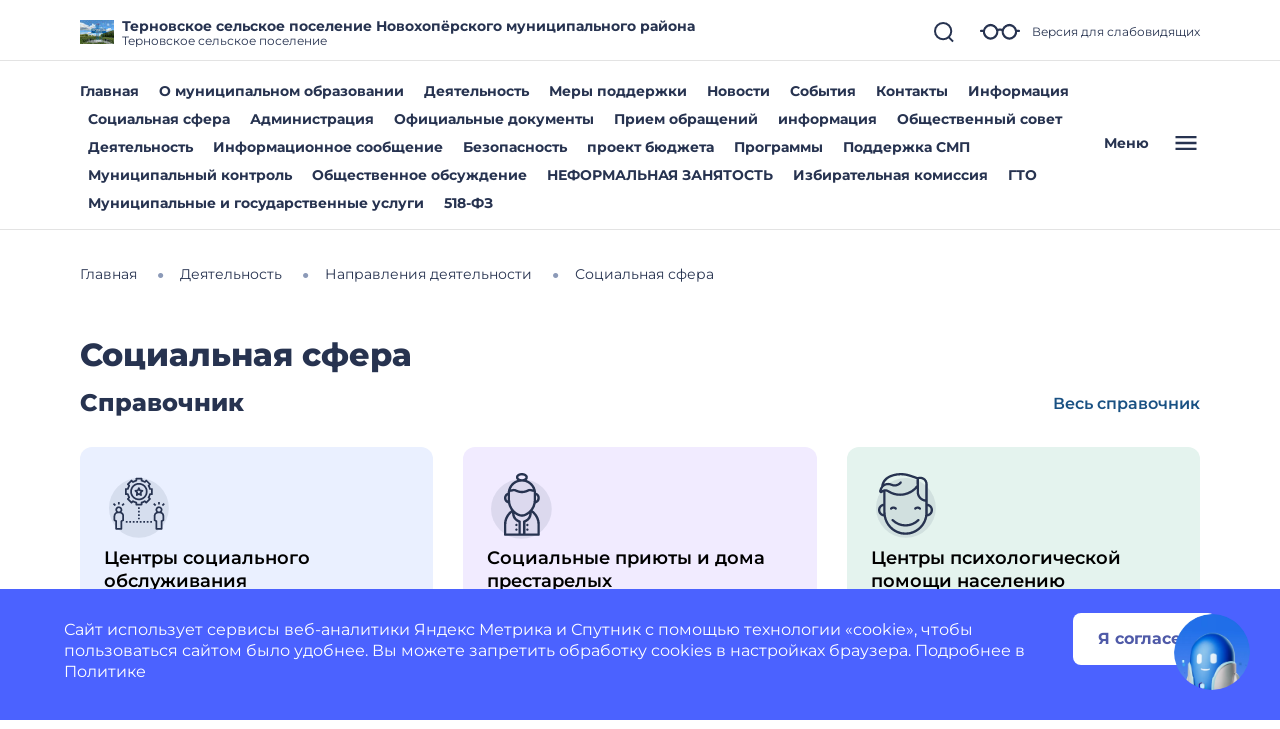

--- FILE ---
content_type: image/svg+xml
request_url: https://ternovskoe-r36.gosuslugi.ru/netcat_files/9/260/img_portrait_3.svg
body_size: 5323
content:
<?xml version="1.0" encoding="UTF-8"?>
<svg xmlns="http://www.w3.org/2000/svg" width="600" height="800" viewBox="0 0 600 800" fill="none">
  <rect width="600" height="800" fill="#F9FAFE"></rect>
  <path d="M411.035 0L599.999 189.2V0H411.035Z" fill="#EDF1F9"></path>
  <path d="M329.012 0L600 271.327V189.2L411.036 0H329.012Z" fill="#E2E9F5"></path>
  <path d="M275.273 0L600.001 325.134V271.327L329.014 0H275.273Z" fill="#EFF3FC"></path>
  <path d="M116.879 0L599.999 483.725V325.135L275.271 0H116.879Z" fill="#E7EEF9"></path>
  <path d="M0 67.0516L600 667.802V483.725L116.88 0H0V67.0516Z" fill="#EEF3FA"></path>
  <path d="M600 667.802V800H278.07L0 521.581V67.0508L600 667.802Z" fill="#EAEFF9"></path>
  <path d="M278.07 800L0 521.582V685.836L114.022 800H278.07Z" fill="#F9FAFE"></path>
  <path d="M0 685.836L114.022 800H0V685.836Z" fill="#F0F3FA"></path>
  <path d="M362.69 511.767C396.503 474.823 419 411.256 419 348.551C419 251.851 365.498 204 299.5 204C233.502 204 180 251.851 180 348.551C180 411.27 202.507 474.852 236.334 511.793C235.68 526.287 231.549 573.562 205.457 592.5C194.067 600.767 174.308 602.959 152.528 605.375C115.028 609.536 71.5366 614.361 54.4566 652C31.18 703.295 33.5442 779.859 34.6389 800H564.386C565.48 779.859 567.844 703.295 544.568 652C527.488 614.361 483.997 609.536 446.497 605.375C424.717 602.959 404.957 600.767 393.568 592.5C367.46 573.551 363.34 526.232 362.69 511.767Z" fill="#D6DFEF"></path>
  <path d="M205.913 616.2V661H199.641V621.768H173.657V661H167.321V616.2H205.913Z" fill="#4F5AA8"></path>
  <path d="M233.387 661.384C230.017 661.384 226.987 660.638 224.299 659.144C221.611 657.651 219.499 655.603 217.963 653C216.47 650.355 215.723 647.368 215.723 644.04C215.723 640.712 216.47 637.747 217.963 635.144C219.499 632.499 221.611 630.451 224.299 629C226.987 627.507 230.017 626.76 233.387 626.76C236.758 626.76 239.766 627.507 242.411 629C245.099 630.451 247.19 632.499 248.683 635.144C250.219 637.747 250.987 640.712 250.987 644.04C250.987 647.368 250.219 650.355 248.683 653C247.19 655.603 245.099 657.651 242.411 659.144C239.766 660.638 236.758 661.384 233.387 661.384ZM233.387 656.008C235.563 656.008 237.505 655.518 239.211 654.536C240.961 653.512 242.326 652.104 243.307 650.312C244.289 648.478 244.779 646.387 244.779 644.04C244.779 641.694 244.289 639.624 243.307 637.832C242.326 635.998 240.961 634.59 239.211 633.608C237.505 632.627 235.563 632.136 233.387 632.136C231.211 632.136 229.249 632.627 227.499 633.608C225.793 634.59 224.427 635.998 223.403 637.832C222.422 639.624 221.931 641.694 221.931 644.04C221.931 646.387 222.422 648.478 223.403 650.312C224.427 652.104 225.793 653.512 227.499 654.536C229.249 655.518 231.211 656.008 233.387 656.008Z" fill="#4F5AA8"></path>
  <path d="M277.843 626.76C281.129 626.76 284.073 627.486 286.675 628.936C289.278 630.387 291.305 632.414 292.755 635.016C294.249 637.619 294.995 640.627 294.995 644.04C294.995 647.454 294.249 650.483 292.755 653.128C291.305 655.731 289.278 657.758 286.675 659.208C284.073 660.659 281.129 661.384 277.843 661.384C275.411 661.384 273.171 660.915 271.123 659.976C269.118 659.038 267.411 657.672 266.003 655.88V673.416H259.859V627.08H265.747V632.456C267.113 630.579 268.841 629.171 270.931 628.232C273.022 627.251 275.326 626.76 277.843 626.76ZM277.331 656.008C279.507 656.008 281.449 655.518 283.155 654.536C284.905 653.512 286.27 652.104 287.251 650.312C288.275 648.478 288.787 646.387 288.787 644.04C288.787 641.694 288.275 639.624 287.251 637.832C286.27 635.998 284.905 634.59 283.155 633.608C281.449 632.627 279.507 632.136 277.331 632.136C275.198 632.136 273.257 632.648 271.507 633.672C269.801 634.654 268.435 636.04 267.411 637.832C266.43 639.624 265.939 641.694 265.939 644.04C265.939 646.387 266.43 648.478 267.411 650.312C268.393 652.104 269.758 653.512 271.507 654.536C273.257 655.518 275.198 656.008 277.331 656.008Z" fill="#4F5AA8"></path>
  <path d="M327.952 632.456H315.536V661H309.392V632.456H296.976V627.08H327.952V632.456Z" fill="#4F5AA8"></path>
  <path d="M352.218 626.76C355.504 626.76 358.448 627.486 361.05 628.936C363.653 630.387 365.68 632.414 367.13 635.016C368.624 637.619 369.37 640.627 369.37 644.04C369.37 647.454 368.624 650.483 367.13 653.128C365.68 655.731 363.653 657.758 361.05 659.208C358.448 660.659 355.504 661.384 352.218 661.384C349.786 661.384 347.546 660.915 345.498 659.976C343.493 659.038 341.786 657.672 340.378 655.88V673.416H334.234V627.08H340.122V632.456C341.488 630.579 343.216 629.171 345.306 628.232C347.397 627.251 349.701 626.76 352.218 626.76ZM351.706 656.008C353.882 656.008 355.824 655.518 357.53 654.536C359.28 653.512 360.645 652.104 361.626 650.312C362.65 648.478 363.162 646.387 363.162 644.04C363.162 641.694 362.65 639.624 361.626 637.832C360.645 635.998 359.28 634.59 357.53 633.608C355.824 632.627 353.882 632.136 351.706 632.136C349.573 632.136 347.632 632.648 345.882 633.672C344.176 634.654 342.81 636.04 341.786 637.832C340.805 639.624 340.314 641.694 340.314 644.04C340.314 646.387 340.805 648.478 341.786 650.312C342.768 652.104 344.133 653.512 345.882 654.536C347.632 655.518 349.573 656.008 351.706 656.008Z" fill="#4F5AA8"></path>
  <path d="M408.953 644.232C408.953 644.702 408.91 645.32 408.825 646.088H381.305C381.689 649.075 382.99 651.486 385.209 653.32C387.47 655.112 390.265 656.008 393.593 656.008C397.646 656.008 400.91 654.643 403.385 651.912L406.777 655.88C405.241 657.672 403.321 659.038 401.017 659.976C398.755 660.915 396.217 661.384 393.401 661.384C389.817 661.384 386.638 660.659 383.865 659.208C381.091 657.715 378.937 655.646 377.401 653C375.907 650.355 375.161 647.368 375.161 644.04C375.161 640.755 375.886 637.79 377.337 635.144C378.83 632.499 380.857 630.451 383.417 629C386.019 627.507 388.942 626.76 392.185 626.76C395.427 626.76 398.307 627.507 400.825 629C403.385 630.451 405.369 632.499 406.777 635.144C408.227 637.79 408.953 640.819 408.953 644.232ZM392.185 631.944C389.241 631.944 386.766 632.84 384.761 634.632C382.798 636.424 381.646 638.771 381.305 641.672H403.065C402.723 638.814 401.55 636.488 399.545 634.696C397.582 632.862 395.129 631.944 392.185 631.944Z" fill="#4F5AA8"></path>
  <path d="M442.327 632.456H429.911V661H423.767V632.456H411.351V627.08H442.327V632.456Z" fill="#4F5AA8"></path>
  <path d="M166.248 710.4C169.56 710.4 172.512 711.024 175.104 712.272C177.744 713.52 179.808 715.32 181.296 717.672C182.784 719.976 183.528 722.64 183.528 725.664C183.528 728.832 182.736 731.616 181.152 734.016C179.616 736.416 177.48 738.288 174.744 739.632C172.056 740.928 169.032 741.576 165.672 741.576C158.904 741.576 153.672 739.392 149.976 735.024C146.328 730.656 144.504 724.464 144.504 716.448C144.504 710.832 145.488 706.056 147.456 702.12C149.472 698.136 152.256 695.136 155.808 693.12C159.408 691.056 163.584 690.024 168.336 690.024C170.784 690.024 173.088 690.288 175.248 690.816C177.408 691.296 179.28 692.016 180.864 692.976L178.128 698.592C175.728 697.008 172.512 696.216 168.48 696.216C163.248 696.216 159.144 697.848 156.168 701.112C153.192 704.328 151.704 709.032 151.704 715.224C151.704 715.992 151.728 716.592 151.776 717.024C153.216 714.864 155.184 713.232 157.68 712.128C160.224 710.976 163.08 710.4 166.248 710.4ZM165.384 735.744C168.696 735.744 171.384 734.856 173.448 733.08C175.512 731.304 176.544 728.928 176.544 725.952C176.544 722.976 175.488 720.624 173.376 718.896C171.312 717.12 168.528 716.232 165.024 716.232C162.768 716.232 160.752 716.664 158.976 717.528C157.248 718.392 155.88 719.568 154.872 721.056C153.912 722.544 153.432 724.2 153.432 726.024C153.432 727.8 153.888 729.432 154.8 730.92C155.76 732.36 157.128 733.536 158.904 734.448C160.728 735.312 162.888 735.744 165.384 735.744Z" fill="#4F5AA8"></path>
  <path d="M209.533 741.576C205.549 741.576 201.997 740.568 198.877 738.552C195.805 736.488 193.381 733.512 191.605 729.624C189.829 725.736 188.941 721.128 188.941 715.8C188.941 710.472 189.829 705.864 191.605 701.976C193.381 698.088 195.805 695.136 198.877 693.12C201.997 691.056 205.549 690.024 209.533 690.024C213.469 690.024 216.973 691.056 220.045 693.12C223.165 695.136 225.613 698.088 227.389 701.976C229.165 705.864 230.053 710.472 230.053 715.8C230.053 721.128 229.165 725.736 227.389 729.624C225.613 733.512 223.165 736.488 220.045 738.552C216.973 740.568 213.469 741.576 209.533 741.576ZM209.533 735.168C213.565 735.168 216.781 733.512 219.181 730.2C221.629 726.888 222.853 722.088 222.853 715.8C222.853 709.512 221.629 704.712 219.181 701.4C216.781 698.088 213.565 696.432 209.533 696.432C205.453 696.432 202.189 698.088 199.741 701.4C197.341 704.712 196.141 709.512 196.141 715.8C196.141 722.088 197.341 726.888 199.741 730.2C202.189 733.512 205.453 735.168 209.533 735.168Z" fill="#4F5AA8"></path>
  <path d="M257.557 741.576C253.573 741.576 250.021 740.568 246.901 738.552C243.829 736.488 241.405 733.512 239.629 729.624C237.853 725.736 236.965 721.128 236.965 715.8C236.965 710.472 237.853 705.864 239.629 701.976C241.405 698.088 243.829 695.136 246.901 693.12C250.021 691.056 253.573 690.024 257.557 690.024C261.493 690.024 264.997 691.056 268.069 693.12C271.189 695.136 273.637 698.088 275.413 701.976C277.189 705.864 278.077 710.472 278.077 715.8C278.077 721.128 277.189 725.736 275.413 729.624C273.637 733.512 271.189 736.488 268.069 738.552C264.997 740.568 261.493 741.576 257.557 741.576ZM257.557 735.168C261.589 735.168 264.805 733.512 267.205 730.2C269.653 726.888 270.877 722.088 270.877 715.8C270.877 709.512 269.653 704.712 267.205 701.4C264.805 698.088 261.589 696.432 257.557 696.432C253.477 696.432 250.213 698.088 247.765 701.4C245.365 704.712 244.165 709.512 244.165 715.8C244.165 722.088 245.365 726.888 247.765 730.2C250.213 733.512 253.477 735.168 257.557 735.168Z" fill="#4F5AA8"></path>
  <path d="M311.357 741L300.341 726.384L289.181 741H281.477L296.525 721.488L282.197 702.84H289.901L300.413 716.592L310.853 702.84H318.413L304.013 721.488L319.205 741H311.357Z" fill="#4F5AA8"></path>
  <path d="M353.843 714.576C356.723 715.68 358.931 717.264 360.467 719.328C362.003 721.392 362.771 723.864 362.771 726.744C362.771 729.768 361.955 732.408 360.323 734.664C358.691 736.872 356.363 738.576 353.339 739.776C350.315 740.976 346.763 741.576 342.683 741.576C338.651 741.576 335.123 740.976 332.099 739.776C329.123 738.576 326.819 736.872 325.187 734.664C323.555 732.408 322.739 729.768 322.739 726.744C322.739 723.864 323.483 721.392 324.971 719.328C326.507 717.264 328.715 715.68 331.595 714.576C329.291 713.472 327.539 712.008 326.339 710.184C325.139 708.36 324.539 706.2 324.539 703.704C324.539 700.92 325.283 698.496 326.771 696.432C328.307 694.368 330.443 692.784 333.179 691.68C335.915 690.576 339.083 690.024 342.683 690.024C346.331 690.024 349.523 690.576 352.259 691.68C355.043 692.784 357.179 694.368 358.667 696.432C360.203 698.496 360.971 700.92 360.971 703.704C360.971 706.152 360.347 708.312 359.099 710.184C357.899 712.008 356.147 713.472 353.843 714.576ZM342.683 695.856C339.275 695.856 336.587 696.6 334.619 698.088C332.651 699.528 331.667 701.496 331.667 703.992C331.667 706.488 332.627 708.456 334.547 709.896C336.515 711.336 339.227 712.056 342.683 712.056C346.187 712.056 348.923 711.336 350.891 709.896C352.907 708.456 353.915 706.488 353.915 703.992C353.915 701.496 352.883 699.528 350.819 698.088C348.803 696.6 346.091 695.856 342.683 695.856ZM342.683 735.744C346.667 735.744 349.811 734.928 352.115 733.296C354.419 731.616 355.571 729.36 355.571 726.528C355.571 723.744 354.419 721.56 352.115 719.976C349.811 718.344 346.667 717.528 342.683 717.528C338.699 717.528 335.579 718.344 333.323 719.976C331.067 721.56 329.939 723.744 329.939 726.528C329.939 729.36 331.067 731.616 333.323 733.296C335.579 734.928 338.699 735.744 342.683 735.744Z" fill="#4F5AA8"></path>
  <path d="M389.955 741.576C385.971 741.576 382.419 740.568 379.299 738.552C376.227 736.488 373.803 733.512 372.027 729.624C370.251 725.736 369.363 721.128 369.363 715.8C369.363 710.472 370.251 705.864 372.027 701.976C373.803 698.088 376.227 695.136 379.299 693.12C382.419 691.056 385.971 690.024 389.955 690.024C393.891 690.024 397.395 691.056 400.467 693.12C403.587 695.136 406.035 698.088 407.811 701.976C409.587 705.864 410.475 710.472 410.475 715.8C410.475 721.128 409.587 725.736 407.811 729.624C406.035 733.512 403.587 736.488 400.467 738.552C397.395 740.568 393.891 741.576 389.955 741.576ZM389.955 735.168C393.987 735.168 397.203 733.512 399.603 730.2C402.051 726.888 403.275 722.088 403.275 715.8C403.275 709.512 402.051 704.712 399.603 701.4C397.203 698.088 393.987 696.432 389.955 696.432C385.875 696.432 382.611 698.088 380.163 701.4C377.763 704.712 376.563 709.512 376.563 715.8C376.563 722.088 377.763 726.888 380.163 730.2C382.611 733.512 385.875 735.168 389.955 735.168Z" fill="#4F5AA8"></path>
  <path d="M437.979 741.576C433.995 741.576 430.443 740.568 427.323 738.552C424.251 736.488 421.827 733.512 420.051 729.624C418.275 725.736 417.387 721.128 417.387 715.8C417.387 710.472 418.275 705.864 420.051 701.976C421.827 698.088 424.251 695.136 427.323 693.12C430.443 691.056 433.995 690.024 437.979 690.024C441.915 690.024 445.419 691.056 448.491 693.12C451.611 695.136 454.059 698.088 455.835 701.976C457.611 705.864 458.499 710.472 458.499 715.8C458.499 721.128 457.611 725.736 455.835 729.624C454.059 733.512 451.611 736.488 448.491 738.552C445.419 740.568 441.915 741.576 437.979 741.576ZM437.979 735.168C442.011 735.168 445.227 733.512 447.627 730.2C450.075 726.888 451.299 722.088 451.299 715.8C451.299 709.512 450.075 704.712 447.627 701.4C445.227 698.088 442.011 696.432 437.979 696.432C433.899 696.432 430.635 698.088 428.187 701.4C425.787 704.712 424.587 709.512 424.587 715.8C424.587 722.088 425.787 726.888 428.187 730.2C430.635 733.512 433.899 735.168 437.979 735.168Z" fill="#4F5AA8"></path>
</svg>


--- FILE ---
content_type: image/svg+xml
request_url: https://ternovskoe-r36.gosuslugi.ru/netcat_files/133/ic_contact.svg
body_size: 1720
content:
<?xml version="1.0"?>
<svg xmlns="http://www.w3.org/2000/svg" width="70" height="70" viewBox="0 0 70 70" fill="" data-library="gosweb_omsu" data-icon="ic_contact" data-color="">
<circle opacity="0.1" cx="35" cy="37" r="30" fill="#273350"/>
<path d="M56.782 16.8174C57.1446 16.5427 57.6611 16.6135 57.9363 16.9757C58.0687 17.1499 58.1265 17.3696 58.0968 17.5865C58.0671 17.8033 57.9524 17.9994 57.778 18.1316L43.9972 28.5814C43.0171 29.3055 41.6793 29.3055 40.6992 28.5814L26.9225 18.1316C26.5596 17.8564 26.4885 17.339 26.7638 16.9761C27.039 16.6132 27.5564 16.5421 27.9193 16.8174L41.6944 27.268C42.0842 27.5513 42.6122 27.5513 43.002 27.268L56.782 16.8174Z" fill="#273350"/>
<path d="M35.3113 28.6508L26.8651 37.6956C26.5545 38.0287 26.5728 38.5505 26.9059 38.8611C27.239 39.1716 27.7608 39.1534 28.0713 38.8203L36.5176 29.7713C36.7966 29.4346 36.7643 28.9387 36.4439 28.6411C36.1235 28.3435 35.6265 28.3477 35.3113 28.6508Z" fill="#273350"/>
<path d="M48.273 28.6099C48.6061 28.2994 49.1279 28.3176 49.4384 28.6507L57.8822 37.6956C58.1928 38.0287 58.1745 38.5504 57.8414 38.861C57.5083 39.1716 56.9865 39.1533 56.676 38.8202L48.2322 29.7754C47.9216 29.4423 47.9399 28.9205 48.273 28.6099Z" fill="#273350"/>
<path fill-rule="evenodd" clip-rule="evenodd" d="M25.0745 13H59.6214C60.782 13.0014 61.7225 13.9419 61.7239 15.1025V40.6061C61.7193 41.7638 60.7791 42.6996 59.6214 42.6987H27.3964C27.7245 43.0442 28.0741 43.4053 28.46 43.7912C32.0268 47.358 33.7929 48.321 35.2118 49.0944L35.6431 49.3319C35.9859 49.5209 36.4154 49.43 36.6523 49.1183L38.918 46.2053C39.7076 45.1979 41.1385 44.9658 42.2061 45.6719L49.9887 50.8597C51.077 51.5826 51.404 53.0338 50.7307 54.1536L48.7791 57.4071C48.1532 58.4701 47.1404 59.2498 45.9527 59.583C44.9556 59.8525 43.9267 59.9868 42.8938 59.982C38.4324 59.982 31.9592 57.6462 23.2771 48.9732C12.3598 38.0543 11.4801 30.6164 12.6657 26.2993C12.9989 25.1111 13.7797 24.0982 14.8441 23.4737L18.0943 21.5196C19.2149 20.8437 20.6692 21.1709 21.3923 22.2617L22.9721 24.6313V15.1025C22.9734 13.9419 23.9139 13.0014 25.0745 13ZM34.8416 50.7723L34.4228 50.5423L34.4219 50.5418C32.9107 49.7173 31.03 48.6913 27.2949 44.957C23.5614 41.2243 22.5355 39.3428 21.7113 37.8312L21.7097 37.8284L21.4789 37.4095C20.8903 36.3569 21.1635 35.0318 22.1203 34.2978L25.0341 32.0313C25.3626 31.7739 25.4383 31.3074 25.2081 30.9594L20.0178 23.1769C19.7819 22.8237 19.3106 22.7175 18.946 22.9353L15.6925 24.8877C14.994 25.2955 14.4802 25.9576 14.2587 26.7355C13.1893 30.6296 14.0929 37.4499 24.4454 47.8032C34.7979 58.1566 41.6191 59.0635 45.5165 57.9917C46.2946 57.7699 46.9567 57.2559 47.3643 56.557L49.3159 53.3035C49.5341 52.939 49.4278 52.4673 49.0743 52.2317L41.2918 47.0439C40.9436 46.8141 40.4775 46.8898 40.2199 47.2178L37.9542 50.1308C37.2199 51.0878 35.8945 51.361 34.8416 50.7723ZM59.6214 41.0514C59.8694 41.0532 60.0721 40.8541 60.0748 40.6061V15.1025C60.0762 14.9818 60.0288 14.8657 59.9435 14.7804C59.8582 14.695 59.742 14.6477 59.6214 14.649H25.0745C24.9539 14.6477 24.8377 14.695 24.7524 14.7804C24.6671 14.8657 24.6197 14.9818 24.6211 15.1025V27.1057L26.5801 30.0458C27.2866 31.1134 27.0544 32.5446 26.0466 33.334L23.1328 35.6005C22.8214 35.8369 22.7308 36.266 22.9201 36.6081L23.1576 37.041C23.9146 38.4808 24.8381 39.8268 25.9089 41.0514H59.6214Z" fill="#273350"/>
</svg>


--- FILE ---
content_type: image/svg+xml
request_url: https://ternovskoe-r36.gosuslugi.ru/netcat_files/79/ic_chinese.svg
body_size: 2550
content:
<?xml version="1.0"?>
<svg xmlns="http://www.w3.org/2000/svg" width="70" height="70" viewBox="0 0 70 70" fill="#273350" data-library="gosweb_omsu" data-icon="ic_chinese" data-color="#273350">
<circle opacity="0.1" cx="34" cy="38" r="30" fill="#273350"/>
<path d="M47.0645 41.0802C46.4755 40.4912 45.84 39.9435 45.1757 39.4434C45.4227 39.1053 45.6587 38.7578 45.8819 38.401C47.0206 36.5814 47.8061 34.5804 48.2155 32.4958C49.108 32.2275 49.9191 31.7432 50.5891 31.0732C51.6615 30.0006 52.2523 28.5749 52.2523 27.0588C52.2523 24.6387 50.7376 22.534 48.5343 21.7287C48.3055 15.842 44.4373 10.8739 39.1213 9.01615C39.9274 8.28082 40.4065 7.34289 40.4065 6.30721C40.4068 3.89201 37.8118 2 34.4994 2C31.187 2 28.5921 3.89201 28.5921 6.30721C28.5921 7.34275 29.0714 8.28082 29.8775 9.01615C24.5616 10.8738 20.6934 15.8416 20.4645 21.7282C18.2612 22.5327 16.7465 24.6375 16.7465 27.0588C16.7465 28.5748 17.3371 30.0005 18.4088 31.0722C19.0777 31.7426 19.8891 32.2273 20.7831 32.4958C21.1925 34.5804 21.978 36.5814 23.1167 38.4009C23.3401 38.7578 23.576 39.1054 23.8232 39.4437C19.377 42.7901 16.7305 48.0744 16.7305 53.6448V63.8097C16.7305 64.4672 17.2633 65 17.9207 65H51.0779C51.7353 65 52.2682 64.4672 52.2682 63.8097V53.6448C52.2683 48.8979 50.4202 44.4357 47.0645 41.0802ZM35.5579 50.6925V62.6193H33.4418V50.6925C33.4418 50.1553 33.082 49.6846 32.5635 49.5437C29.5138 48.7156 27.3435 46.0151 27.1527 42.8873C28.1235 43.6483 29.1767 44.3084 30.2983 44.8535L30.5493 44.9755C31.8047 45.5857 33.1519 45.8906 34.4996 45.8906C35.847 45.8906 37.1946 45.5855 38.4496 44.9756L38.7007 44.8535C39.822 44.3085 40.8751 43.6484 41.8458 42.8877C41.6547 46.0152 39.4851 48.7154 36.4362 49.5439C35.9177 49.6847 35.5579 50.1553 35.5579 50.6925ZM49.8719 27.0588C49.8719 27.939 49.5288 28.7669 48.9059 29.3898C48.7896 29.5061 48.6657 29.6122 48.536 29.7087C48.5425 29.5132 48.5463 29.3175 48.5463 29.1215V24.4163C49.3578 25.0214 49.8719 25.9858 49.8719 27.0588ZM30.9727 6.30721C30.9727 5.20449 32.8346 4.38055 34.4994 4.38055C36.1642 4.38055 38.0262 5.20449 38.0262 6.30721C38.0262 7.40994 36.1642 8.23387 34.4994 8.23387C32.8346 8.23387 30.9727 7.40994 30.9727 6.30721ZM34.4994 10.6146C39.5582 10.6146 43.8746 13.8514 45.4881 18.3626C45.4143 18.3678 45.3401 18.3713 45.2652 18.3713C44.9085 18.3713 44.5593 18.3121 44.2273 18.195C42.8435 17.7074 41.2822 17.8333 39.9431 18.5409C38.2782 19.4206 36.396 19.8856 34.4998 19.8856C32.6036 19.8856 30.7218 19.4208 29.0578 18.5413C27.7182 17.8332 26.1559 17.7071 24.7717 18.195C24.44 18.3119 24.0911 18.3712 23.7346 18.3712C23.6595 18.3712 23.585 18.3676 23.5109 18.3625C25.1242 13.8514 29.4406 10.6146 34.4994 10.6146ZM20.093 29.3898C19.4701 28.7669 19.127 27.939 19.127 27.0588C19.127 25.985 19.6411 25.0203 20.4526 24.4154V29.1215C20.4526 29.3178 20.4563 29.5136 20.4629 29.7091C20.333 29.6126 20.2092 29.5062 20.093 29.3898ZM22.8331 29.1215V22.2809C22.8331 21.7427 22.8706 21.2133 22.9415 20.6943C23.2021 20.7319 23.4666 20.7519 23.7345 20.7519C24.3612 20.7519 24.9763 20.647 25.563 20.4403C26.323 20.1723 27.1913 20.2475 27.9454 20.6459C29.9509 21.7058 32.2173 22.266 34.4998 22.266C36.7821 22.266 39.0489 21.7057 41.0552 20.6457C41.8089 20.2475 42.6768 20.1725 43.4359 20.4402C44.0228 20.647 44.6382 20.7519 45.2651 20.7519C45.5326 20.7519 45.7969 20.7319 46.0573 20.6943C46.1282 21.2133 46.1656 21.7427 46.1656 22.2809V29.1215C46.1656 31.9599 45.3697 34.7319 43.8639 37.138C42.3582 39.5441 40.2129 41.4717 37.6602 42.7123L37.4087 42.8345C35.5598 43.7332 33.4386 43.7333 31.5895 42.8344L31.3385 42.7125C28.7857 41.4717 26.6404 39.5441 25.1346 37.138C23.629 34.7319 22.8331 31.9599 22.8331 29.1215ZM19.1112 53.6448C19.1112 49.0199 21.2174 44.6219 24.7847 41.7125C24.7668 41.9536 24.7568 42.1958 24.7568 42.4387C24.7568 46.5157 27.3071 50.1427 31.0613 51.5573V62.6194H19.1112V53.6448ZM49.8877 62.6194H37.9384V51.5572C41.6918 50.1424 44.2416 46.5154 44.2416 42.4387C44.2416 42.1959 44.2315 41.9537 44.2137 41.7126C44.6194 42.0435 45.0114 42.3935 45.3813 42.7634C48.2873 45.6695 49.8877 49.5338 49.8877 53.6446V62.6194Z" fill="#273350"/>
<path d="M40.9986 53.6697C40.8162 53.2135 40.3415 52.9155 39.8528 52.9355C39.3514 52.9558 38.9065 53.2993 38.7612 53.7795C38.6183 54.2511 38.7881 54.7758 39.1813 55.0731C39.5748 55.3706 40.1256 55.3925 40.5412 55.1266C41.0173 54.8218 41.2215 54.1931 40.9986 53.6697C40.9695 53.597 41.029 53.7412 40.9986 53.6697Z" fill="#273350"/>
<path d="M40.9989 58.3422C40.8139 57.8872 40.3432 57.5878 39.853 57.6078C39.3525 57.6281 38.9066 57.9724 38.7614 58.4518C38.6183 58.9245 38.7891 59.4476 39.1816 59.7466C39.5737 60.0453 40.1268 60.0636 40.5414 59.8001C41.0183 59.497 41.2211 58.8641 40.9989 58.3422C40.9698 58.2708 41.0293 58.4136 40.9989 58.3422Z" fill="#273350"/>
<path d="M27.9996 54.5793C28.1927 55.0322 28.65 55.3337 29.1455 55.3136C29.6481 55.2932 30.0897 54.9492 30.2373 54.4696C30.3816 54.0003 30.2104 53.4697 29.817 53.1753C29.4209 52.8788 28.8761 52.8555 28.4584 53.1223C27.9762 53.4303 27.7847 54.0511 27.9996 54.5793C28.03 54.6507 27.9705 54.5079 27.9996 54.5793Z" fill="#273350"/>
<path d="M30.1977 58.3422C30.0127 57.8874 29.543 57.5878 29.0528 57.6078C28.5519 57.6283 28.1064 57.9721 27.9613 58.4518C27.8185 58.9238 27.9873 59.4486 28.3815 59.7466C28.7749 60.0439 29.3247 60.0644 29.7404 59.8001C30.2175 59.4966 30.4201 58.8646 30.1977 58.3422C30.1686 58.2708 30.2281 58.4136 30.1977 58.3422Z" fill="#273350"/>
</svg>
